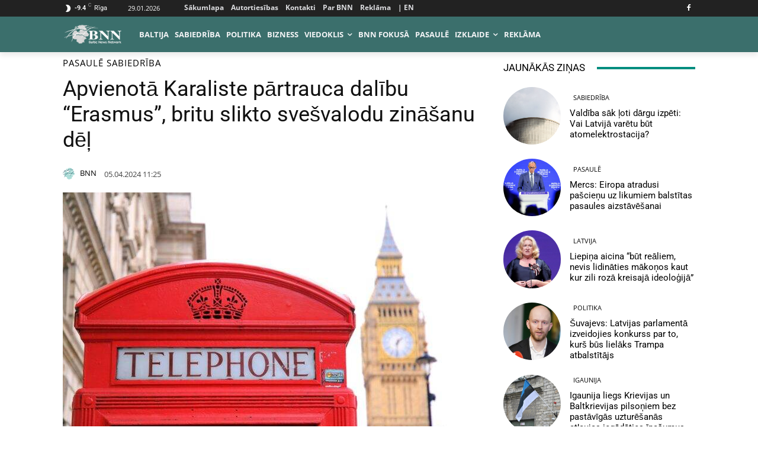

--- FILE ---
content_type: text/html; charset=utf-8
request_url: https://www.google.com/recaptcha/api2/aframe
body_size: 268
content:
<!DOCTYPE HTML><html><head><meta http-equiv="content-type" content="text/html; charset=UTF-8"></head><body><script nonce="pwFHk4OSBwojkxYhD_rsfw">/** Anti-fraud and anti-abuse applications only. See google.com/recaptcha */ try{var clients={'sodar':'https://pagead2.googlesyndication.com/pagead/sodar?'};window.addEventListener("message",function(a){try{if(a.source===window.parent){var b=JSON.parse(a.data);var c=clients[b['id']];if(c){var d=document.createElement('img');d.src=c+b['params']+'&rc='+(localStorage.getItem("rc::a")?sessionStorage.getItem("rc::b"):"");window.document.body.appendChild(d);sessionStorage.setItem("rc::e",parseInt(sessionStorage.getItem("rc::e")||0)+1);localStorage.setItem("rc::h",'1769705964236');}}}catch(b){}});window.parent.postMessage("_grecaptcha_ready", "*");}catch(b){}</script></body></html>